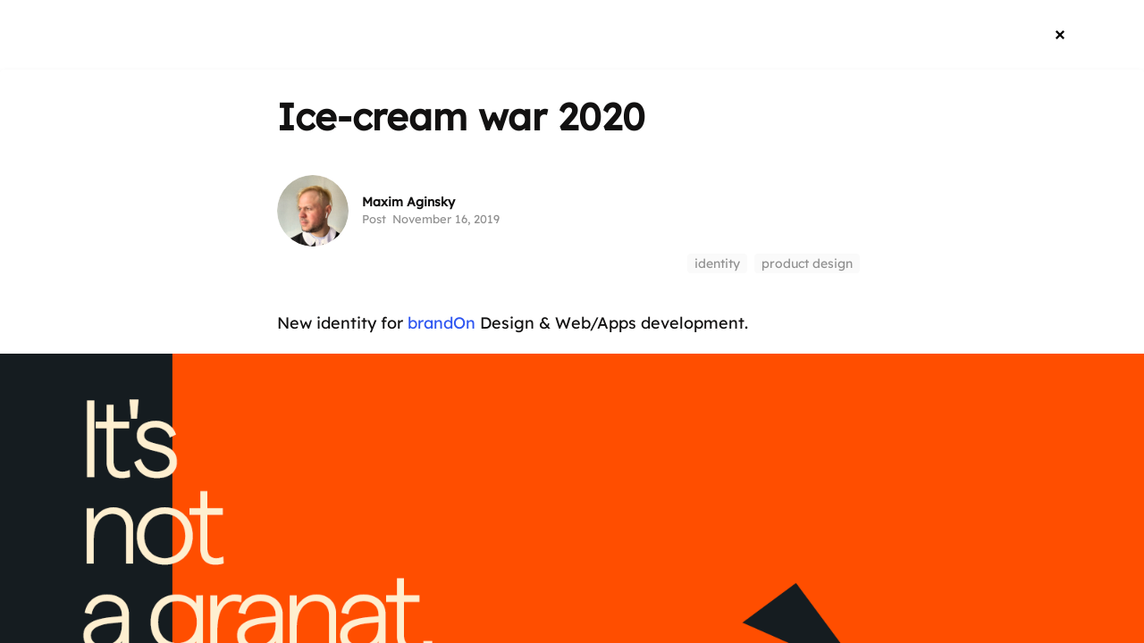

--- FILE ---
content_type: text/html; charset=UTF-8
request_url: https://cssfox.co/=maxim-aginsky/log/ice-cream-war-2020
body_size: 7418
content:
<!--
  Cssfox - You Deserve It!  Web design community and website awards.
  All handcrafted here. Cssfox version no.8, 2020.
  -->

<!DOCTYPE html>
<html lang="en">
<head>
    <title>Ice-cream war 2020 &middot; Maxim Aginsky's log &middot; Cssfox community of web designers and website awards</title>
    <meta charset="UTF-8">
    <meta name="viewport" content="width=device-width">
    <meta name="referrer" content="always">
    <meta name="title" content="Ice-cream war 2020 &middot; Maxim Aginsky's log &middot; Cssfox community of web designers and website awards">
            <meta name="description" content="New identity for brandOn Design &amp; Web/Apps development. " />
        <meta name="google-site-verification" content="F9faMKNL5KmwjXoAsZbbX76PmxxgqmrbjCh7GrYsXnU">
    <meta name="p:domain_verify" content="ef90697c6c8b0589184cf6b75a50bff5">
    <meta name="theme-color" content="#ffffff">
    <meta name="msapplication-TileColor" content="#ffffff">
    <meta name="msapplication-TileImage" content="/appearance/mstile-144x144.png?ver=6.16">	
	<meta name="yandex-verification" content="9869af7e2020f3ae" />
    <meta property="og:locale" content="en_US" />
    <meta property="og:type" content="article" />
    <meta property="og:title" content="Ice-cream war 2020 &middot; Maxim Aginsky's log &middot; Cssfox community of web designers and website awards" />
            <meta property="og:description" content="New identity for brandOn Design &amp; Web/Apps development. " />
        <meta property="og:image" content="https://cssfox.co/uploads/posts-featured/2019/11/51-it-is-not-a-granat-it-is-an-ice-cream-coverpng-featured-image.png" />
    <meta property="og:url" content="https://cssfox.co/=maxim-aginsky/log/ice-cream-war-2020" />
            <meta property="article:author" content="https://cssfox.co/=maxim-aginsky" />
        <meta property="og:site_name" content="Cssfox" />

    <meta name="twitter:card" content="summary_large_image" />
    <meta name="twitter:site" content="@_cssfox" />

    <link rel="canonical" href="https://cssfox.co/=maxim-aginsky/log/ice-cream-war-2020">
    <link rel="apple-touch-icon" sizes="180x180" href="/appearance/apple-touch-icon.png?ver=6.16">
	<link rel="icon" type="image/png" href="/appearance/favicon-192x192.png?ver=6.16" sizes="192x192">
	<link rel="icon" type="image/png" href="/appearance/favicon-160x160.png?ver=6.16" sizes="160x160">
    <link rel="icon" type="image/png" href="/appearance/favicon-96x96.png?ver=6.16" sizes="96x96">
    <link rel="icon" type="image/png" href="/appearance/favicon-32x32.png?ver=6.16" sizes="32x32">
    <link rel="icon" type="image/png" href="/appearance/favicon-16x16.png?ver=6.16" sizes="16x16">
    <link rel="manifest" href="/manifest.json?ver=6.16">
    <link rel="mask-icon" href="/appearance/safari-pinned-tab.svg?ver=6.16" color="#4067ff">
	<link rel="icon" type="image/x-icon" href="/appearance/favicon.ico?ver=6.16">
    <link rel="fluid-icon" href="/appearance/favicon-512x512.png?ver=6.16" title="Cssfox" />
    <link rel="search" type="application/opensearchdescription+xml" title="Cssfox community search" href="/opensearch.xml">

    <link rel="stylesheet" type="text/css" href="/css/main.css?ver=6.16"/>

            <script src="https://ajax.googleapis.com/ajax/libs/jquery/1.11.3/jquery.min.js"></script>
        <script id="setPageHologram" data-name="post" type="text/javascript" src="/js/hologram.js?ver=6.16"></script>
        
    <script type="application/ld+json"> {
        "@context": "http://schema.org",
        "@type": "Organization",
        "name": "Cssfox",
        "url": "https://cssfox.co",
        "logo": "https://cssfox.co/appearance/logo.png",
        "sameAs": [
            "https://www.facebook.com/cssfox.co/",
            "https://twitter.com/_cssfox",
            "https://www.pinterest.ca/realcssfox/",
            "https://www.linkedin.com/company/cssfox/" ],
        "potentialAction": {
            "@type": "SearchAction",
            "target": "https://cssfox.co/search-results?q=search_term_string",
            "query-input": "required name=search_term_string"
          } }
    </script>
            <script type="application/ld+json">
            {
    "@context": "http://schema.org",
    "@type": "Article",
    "publisher": {
        "@type": "Organization",
        "name": "Cssfox",
        "logo": {
            "@type": "ImageObject",
            "url": "https://cssfox.co/appearance/logo.png"
        }
    },
    "mainEntityOfPage": {
        "@type": "WebPage",
        "@id": "https://cssfox.co/=maxim-aginsky/log/ice-cream-war-2020"
    },
    "headline": "Ice-cream war 2020",
    "description": "New identity for bran...",
    "image": "https://cssfox.co/uploads/posts-featured/2019/11/51-it-is-not-a-granat-it-is-an-ice-cream-coverpng-featured-image.png",
    "datePublished": "2019-11-16T00:10:51+00:00",
    "dateModified": "2019-11-16T00:10:51+00:00",
    "author": {
        "@type": "Person",
        "name": "Maxim Aginsky"
    }
}        </script>
    
            <script>
            (function(i,s,o,g,r,a,m){i['GoogleAnalyticsObject']=r;i[r]=i[r]||function(){
                (i[r].q=i[r].q||[]).push(arguments)},i[r].l=1*new Date();a=s.createElement(o),
                m=s.getElementsByTagName(o)[0];a.async=1;a.src=g;m.parentNode.insertBefore(a,m)
            })(window,document,'script','https://www.google-analytics.com/analytics.js','ga');
            ga('create', 'UA-55617073-3', 'auto');
            ga('send', 'pageview');
			if ('serviceWorker' in navigator) {
				navigator.serviceWorker
					.register('/service-worker.js')
					.then(function () {})
					.catch(function () {});
					window.addEventListener('appinstalled', function() {
						ga('send', 'event', 'addToHome', 'addToHome-install', 'addToHome', 1);
					});
			}
        </script>
    </head>
<body class="page overlay-page stop-scroll">
      
    
<div class="system-messages-overlay hide">
    <div id="loaderMessage" class="system-messages-wrap foxing-request-wrap hide">
        <p class="almost-there">Almost there</p>
          
    
<svg class="community-mark-in-progress" xmlns="http://www.w3.org/2000/svg" x="0" y="0" viewBox="0 0 285.6 285.6">
    <path class="community-mark-in-progress-hidden" d="M143.1 285.6h50.4l0 0 33.7 0c0-46.4-37.6-84-84.1-84 -0.1 0-0.2 0-0.4 0 -32.5 0-58.8-26.3-58.8-58.8S110.3 84 142.8 84c18.9 0 35.7 8.9 46.4 22.7 -14.7-3.8-30.1-5.8-46-5.8v0c0 0 0 0 0 0 0 0 0 0 0 0h0v0c-23.3-0.2-42.4 18.6-42.4 41.9 0 23.3 19 42.2 42.4 42l0 0c55.7 0 100.8 45.1 100.8 100.8h33.6c0-74.2-60.1-134.4-134.4-134.4l0 0c-0.1 0-0.3 0-0.4 0 -4.6 0-8.4-3.8-8.4-8.4 0-4.6 3.8-8.4 8.4-8.4 0.1 0 0.3 0 0.4 0l0 0c21 0 40.9 4.3 59.1 12 0.7 0.3 1.5 0.6 2.2 1 0.7 0.3 1.3 0.6 2 0.9 0.7 0.3 1.5 0.7 2.2 1 0.6 0.3 1.3 0.6 1.9 0.9 0.7 0.4 1.4 0.7 2.2 1.1 0.6 0.3 1.2 0.6 1.9 1 6.3 3.4 12.4 7.2 18.2 11.5 1.6-6.8 2.4-13.8 2.4-21 0-51-41.4-92.4-92.4-92.4 -51 0-92.4 41.4-92.4 92.4 0 51 41.4 92.4 92.4 92.4 0.1 0 0.2 0 0.4 0 14.9 0 28.3 6.5 37.5 16.8h-37.5c-0.1 0-0.2 0-0.4 0 -60.3 0-109.2-48.9-109.2-109.2S82.5 33.6 142.8 33.6 252 82.5 252 142.8c0 11.5-1.8 22.5-5 32.9 9.3 8.8 17.5 18.7 24.3 29.6 9.2-18.9 14.3-40 14.3-62.4C285.6 63.9 221.6 0 142.8 0 63.9 0 0 63.9 0 142.8s63.9 142.8 142.8 142.8C142.9 285.6 143 285.6 143.1 285.6z"/>
</svg>
        <p>We're foxing your request. <br>Stay cool!</p>
    </div>
</div>  
    
<div class="system-messages-overlay hide">
    <div id="attentionMsg" class="system-messages-wrap system-message-attention-wrap hide">
        <svg class="system-message-exclamation-mark" xmlns="http://www.w3.org/2000/svg" version="1.1" x="0" y="0" viewBox="0 0 135.2 303" xml:space="preserve" height="60"><path d="M67.6 232.5c-19.5 0-35.2 15.8-35.2 35.2 0 19.5 15.8 35.2 35.2 35.2 19.5 0 35.2-15.8 35.2-35.2C102.8 248.3 87.1 232.5 67.6 232.5zM67.6 294c-14.5 0-26.2-11.8-26.2-26.2s11.8-26.2 26.2-26.2c14.5 0 26.2 11.8 26.2 26.2S82.1 294 67.6 294zM135.2 67.6C135.2 30.3 105 0 67.6 0S0 30.3 0 67.6c0 5.9 0.7 11.6 2.2 17h0l29.2 105h0c4.2 16.1 18.8 28.1 36.3 28.1 17.5 0 32.1-11.9 36.3-28.1l0 0c0 0 0 0 0 0l29.2-104.9h0C134.5 79.2 135.2 73.5 135.2 67.6zM124.4 82.3L95.3 187l0 0.1 0 0.1 0 0 0 0c-3.3 12.6-14.6 21.3-27.6 21.3s-24.3-8.8-27.6-21.3l0-0.1 0-0.1L10.8 82.3C9.6 77.5 9 72.6 9 67.6 9 35.3 35.3 9 67.6 9s58.6 26.3 58.6 58.6C126.2 72.6 125.6 77.6 124.4 82.3z"/></svg>
        <p><span id="attentionMsgText">Something went wrong.</span><span id="attentionMsgContactUs"><br> Please try again or <a href="/contact-us">contact us</a> for support.</span></p>
        <div class="elements-group elements-group-no-label">
            <div class="button" id="closeAttentionMsg">Got it</div>
        </div>
    </div>
</div>  
    
<div class="system-messages-overlay hide">
    <div id="successMsg" class="system-messages-wrap system-message-success-wrap hide">
        <p id="successMsgText"></p>
        <svg class="system-message-success-mark" xmlns="http://www.w3.org/2000/svg" version="1.1" x="0" y="0" viewBox="0 0 307.9 239.4" xml:space="preserve"><path d="M298.7 108.6c-12 69.1-72.4 121.8-144.8 121.8S21.1 177.7 9.1 108.6H0c12.1 74.1 76.5 130.8 153.9 130.8 77.4 0 141.9-56.7 153.9-130.8H298.7zM81.2 70.4c19.5 0 35.2-15.8 35.2-35.2C116.5 15.8 100.7 0 81.2 0 61.8 0 46 15.8 46 35.2 46 54.7 61.8 70.4 81.2 70.4zM81.2 9c14.5 0 26.2 11.8 26.2 26.2S95.7 61.4 81.2 61.4C66.8 61.4 55 49.7 55 35.2S66.8 9 81.2 9zM227.2 70.4c19.5 0 35.2-15.8 35.2-35.2 0-19.5-15.8-35.2-35.2-35.2C207.8 0 192 15.8 192 35.2 192 54.7 207.8 70.4 227.2 70.4zM227.2 9c14.5 0 26.2 11.8 26.2 26.2s-11.8 26.2-26.2 26.2c-14.5 0-26.2-11.8-26.2-26.2S212.8 9 227.2 9z"/></svg>
    </div>
</div>
    <style id='pageUserCSS'>.user-content-maxim-aginsky{color:rgb(0,0,0);fill:rgb(0,0,0)!important}.user-overlay-maxim-aginsky{background-color:rgba(0,0,0,0)!important}</style> 

<div data-post-overlay="461" data-slug="ice-cream-war-2020" class="overlay post">
     

<div data-wave-social style="display: none;">
            <div class="wave-statistics-and-social wave-comments-holder">
            <div data-comments-indicator class="wave-content">
                 

<svg xmlns="http://www.w3.org/2000/svg" version="1.1" x="0" y="0" viewBox="0 0 254 232" xml:space="preserve"><polygon class="st0" points="4.67 4.69 4.67 163.71 114.67 163.71 187.67 227.31 187.67 163.71 249.33 163.71 249.33 4.69 "/></svg>
                <div data-comments-count class="amount" style="display: none;">0</div>
            </div>
            <div data-comments-tip class="wave-statistics-and-social-tip tip"style="display: none;">
                <div>I commented <span data-my-comments-count>0</span> times</div>
                <div> <span data-comments-count>0</span> comments total</div>
            </div>
        </div>
    
	<div class="wave-statistics-and-social wave-views-holder">
		<div data-views-indicator class="wave-content">
			 

<svg xmlns="http://www.w3.org/2000/svg" version="1.1" x="0" y="0" viewBox="0 0 285 202" xml:space="preserve"><path class="st0" d="M142.5 4.87C79.68 4.87 26.25 44.99 6.39 101c19.86 56.01 73.29 96.13 136.11 96.13 62.82 0 116.25-40.12 136.11-96.13C258.75 44.99 205.32 4.87 142.5 4.87zM142.5 159.56c-32.34 0-58.56-26.22-58.56-58.56s26.22-58.56 58.56-58.56c32.34 0 58.56 26.22 58.56 58.56S174.84 159.56 142.5 159.56z"/><circle class="st1" cx="142.5" cy="101" r="23.46"/></svg>
 
			<div data-views-count class="amount" style="display: none;">0</div>
		</div>
		<div data-views-tip class="wave-statistics-and-social-tip tip"style="display: none;">
            <div><span data-views-count>0</span> organic views:</div>
            <div><span data-user-views>0</span> members, <span data-guest-views>0</span> guests</div>
		</div>    
	</div>

	<div data-post-likes="461" class="wave-statistics-and-social wave-likes-holder">
		<div data-likes-indicator class="wave-content pulse">
			 

<svg xmlns="http://www.w3.org/2000/svg" version="1.1" x="0" y="0" viewBox="0 0 280 250" xml:space="preserve"><path d="M254.07 29.2L254.07 29.2c-27-27-70.78-27-97.78 0L140 45.5l0 0 -16.3-16.3c-27-27-70.78-27-97.78 0v0c-27 27-27 70.78 0 97.78l16.3 16.3 0 0L140 241.05l0 0 97.77-97.77 16.3-16.3C281.07 99.98 281.07 56.2 254.07 29.2zM143.44 237.47c-0.42 0.45-0.84 0.91-1.27 1.36C142.6 238.37 143.02 237.92 143.44 237.47z"/></svg>

			<div data-likes-count class="amount" style="display: none;">0</div>
		</div>
		<!--<div class="wave-statistics-and-social-tip tip">
			<div>0 likes</div>
		</div>-->
	</div>

	<div class="wave-statistics-and-social wave-shares-holder">
		<div data-shares-total-indicator class="wave-content">
			 

<svg xmlns="http://www.w3.org/2000/svg" version="1.1" x="0" y="0" viewBox="0 0 272 260" xml:space="preserve"><path d="M244.78 61.68l-0.15-0.13 -0.02 0.01c-2.18-3.14-4.64-6.14-7.44-8.94l0 0c-24.87-24.87-65.29-25.26-90.67-1.22 2.72-11.94 3.96-28.43-1.63-47.36L127.4 5.31c0 0 18.96 25.54 8.41 55.41l-8.54-8.54c-25.29-25.29-66.66-25.29-91.95 0h0c-2.92 2.92-5.49 6.07-7.74 9.37l-0.01-0.01 -0.36 0.15c-14.32 21.06-22.7 46.48-22.7 73.87 0 48.59 26.36 91.03 65.56 113.79 21.17 10.35 46.9 8.55 66.48-5.42 19.73 13.77 45.54 15.33 66.65 4.67 38.5-22.94 64.29-64.97 64.29-113.04C267.49 108.17 259.11 82.74 244.78 61.68z"/></svg>			<div data-shares-total-count class="amount" style="display: none;">0</div>
			
<div data-post-shares="461" class="social-buttons-wrap">
    <a data-shares-indicator="4" class="social-buttons-content"  rel="nofollow" href="http://twitter.com/intent/tweet?text={PAGE_TITLE} @maxim_aginsky {PAGE_URL} via @_cssfox">
        <svg xmlns="http://www.w3.org/2000/svg" version="1.1" x="0" y="0" viewBox="0 0 52.25 52.25" enable-background="new 0 0 52.25 52.25" xml:space="preserve"><path d="M43.819 11.096c-1.486 0.902-3.128 1.558-4.883 1.909 -1.398-1.531-3.397-2.487-5.608-2.487 -4.241 0-7.681 3.528-7.681 7.879 0 0.618 0.066 1.217 0.198 1.794 -6.386-0.329-12.047-3.463-15.839-8.235 -0.662 1.168-1.04 2.523-1.04 3.965 0 2.732 1.356 5.144 3.418 6.558 -1.257-0.038-2.445-0.397-3.482-0.983v0.097c0 3.819 2.649 7.004 6.166 7.726 -0.644 0.185-1.323 0.277-2.025 0.277 -0.495 0-0.978-0.047-1.447-0.14 0.978 3.129 3.814 5.408 7.178 5.469 -2.629 2.115-5.944 3.375-9.543 3.375 -0.62 0-1.233-0.036-1.833-0.108 3.401 2.232 7.441 3.537 11.779 3.537 14.136 0 21.863-12.004 21.863-22.417 0-0.343-0.007-0.685-0.02-1.021 1.501-1.111 2.805-2.498 3.832-4.078 -1.376 0.627-2.858 1.05-4.412 1.24C42.027 14.48 43.245 12.936 43.819 11.096z"/></svg>
        <div data-shares-count class="amount"style="display: none;">0</div>
    </a>
            <script type="text/javascript" async defer src="//assets.pinterest.com/js/pinit.js"></script>
        <a data-shares-indicator="7" class="social-buttons-content" rel="nofollow" href="https://www.pinterest.com/pin/create/button/" data-pin-do="buttonBookmark" data-pin-custom="true">
            <svg xmlns="http://www.w3.org/2000/svg" version="1.1" x="0" y="0" viewBox="0 0 52.25 52.25" xml:space="preserve"><path d="M27.12 5.73c-11.68 0-17.43 8.1-17.43 14.86 0 4.09 1.46 7.73 4.9 9.09 0.56 0.22 1.07 0.01 1.23-0.6 0.11-0.42 0.38-1.47 0.5-1.91 0.17-0.6 0.1-0.81-0.35-1.33 -0.99-1.13-1.62-2.59-1.62-4.66 0-6.01 4.65-11.39 12.1-11.39 6.6 0 10.23 3.9 10.23 9.12 0 6.86-3.13 13.05-7.79 13.05 -2.57 0-4.49-2.46-3.88-4.99 0.74-3.01 2.5-6.27 2.5-8.44 0-1.95-1.21-3.14-3.64-3.14 -3.03 0-4.64 2.2-4.64 5.72 0 2.24 0.68 3.76 0.68 3.76s-2.92 10.99-3.16 12.96c-0.48 4.04-0.14 8.56-0.08 9.04 0.04 0.28 0.41 0.35 0.58 0.14 0.24-0.31 3.37-4.05 4.44-7.78 0.3-1.06 1.73-6.54 1.73-6.54 0.86 1.58 3.35 3.41 6.01 3.41 7.9 0 13.14-7.41 13.14-16.74C42.56 12.3 36.51 5.73 27.12 5.73z"/></svg>
            <div data-shares-count class="amount"style="display: none;">0</div>
        </a>
        <a data-shares-indicator="8" class="social-buttons-content" rel="nofollow" href="http://www.linkedin.com/shareArticle?url={PAGE_URL}">
        <svg xmlns="http://www.w3.org/2000/svg" version="1.1" x="0" y="0" viewBox="0 0 52.25 52.25" xml:space="preserve"><rect x="8.61" y="20.11" width="7.19" height="22.78"/><path d="M35.45 19.89c-4.12 0-6.7 2.23-7.18 3.79v-3.58h-8.08c0.1 1.9 0 22.78 0 22.78h8.08V30.56c0-0.69-0.03-1.37 0.18-1.86 0.56-1.37 1.75-2.79 3.89-2.79 2.8 0 4.08 2.11 4.08 5.19v11.79h8.15V30.23C44.57 23.17 40.56 19.89 35.45 19.89zM12.07 9.36c-2.65 0-4.39 1.71-4.39 3.96 0 2.21 1.69 3.95 4.29 3.95h0.05c2.7 0 4.39-1.75 4.39-3.96C16.36 11.06 14.72 9.36 12.07 9.36z"/></svg>
        <div data-shares-count class="amount"style="display: none;">0</div>
    </a>
    <a data-shares-indicator="9" class="social-buttons-content" rel="nofollow" href="http://www.facebook.com/sharer.php?u={PAGE_URL}">
        <svg xmlns="http://www.w3.org/2000/svg" version="1.1" x="0" y="0" viewBox="0 0 52.25 52.25" enable-background="new 0 0 52.25 52.25" xml:space="preserve"><path d="M44.481 42.454c0 1.119-0.907 2.026-2.026 2.026H33.1V30.264h4.772l0.714-5.54H33.1v-3.537c0-1.604 0.445-2.697 2.746-2.697l2.934-0.001v-4.955c-0.507-0.068-2.249-0.218-4.275-0.218 -4.23 0-7.126 2.582-7.126 7.324v4.086h-4.784v5.54h4.784v14.217H9.796c-1.119 0-2.026-0.907-2.026-2.026V9.796c0-1.119 0.907-2.026 2.026-2.026h32.659c1.119 0 2.026 0.907 2.026 2.026V42.454z"/></svg>
        <div data-shares-count class="amount"style="display: none;">0</div>
    </a>
</div>		</div>
	</div>
</div>    <div class="overlay-nav">
        <div class="overlay-nav-wrap">
             

<div class="secondary-navigation">
     

<div class="who-we-are">
    <a href="/">
        <div class="who-we-are-logo">
<svg xmlns="http://www.w3.org/2000/svg" version="1.1" x="0px" y="0px" viewBox="0 0 278 278" xml:space="preserve" enable-background="new 0 0 278 278"><path d="M139.46 152.4c-0.14 0-0.28 0-0.42 0 -7.43 0-13.44-6.01-13.44-13.4s6.01-13.4 13.4-13.4c0.18 0 0.32 0 0.46 0 21.13 0.01 41.64 4.19 60.97 12.41 0.77 0.33 1.53 0.66 2.29 1 0.68 0.3 1.36 0.61 2.04 0.92 0.75 0.35 1.5 0.7 2.25 1.06 0.67 0.32 1.33 0.65 2 0.98 0.75 0.38 1.5 0.76 2.24 1.14 0.64 0.33 1.28 0.67 1.92 1.01 4.22 2.27 8.34 4.73 12.33 7.37 0.59-4.13 0.89-8.31 0.89-12.5 0-48.19-39.2-87.39-87.39-87.39S51.61 90.81 51.61 139s39.2 87.39 87.39 87.39l0.36 0c15.72 0 30.76 6.73 41.27 18.46l7.46 8.34 -49.09 0c-62.96 0-114.18-51.22-114.18-114.18C24.82 76.04 76.04 24.82 139 24.82c62.96 0 114.18 51.22 114.18 114.18 0 10.67-1.47 21.21-4.37 31.38 6.51 6.4 12.45 13.36 17.75 20.78 6.79-16.52 10.22-34.03 10.22-52.16C276.78 63.03 214.97 1.22 139 1.22S1.22 63.03 1.22 139 63.03 276.78 139 276.78l0.36 0 78.89 0c-2.59-41.24-36.99-74-78.89-74 -0.12 0.01-0.24 0.01-0.36 0.01 -35.17 0-63.79-28.62-63.79-63.79S103.83 75.21 139 75.21c19.81 0 38.17 8.99 50.37 24.66l8.99 11.56 -14.18-3.65c-14.57-3.74-29.62-5.65-44.74-5.65l-0.23 0c-0.03 0-0.06 0-0.08 0 -9.97 0-19.26 3.82-26.25 10.77C105.86 119.86 102 129.13 102 139c0 9.94 3.89 19.27 10.95 26.27 6.98 6.92 16.22 10.73 26.05 10.73 0.11 0 0.21 0 0.32 0 56.69 0 103.09 44.77 105.71 100.79h23.62C266.01 207.79 209.08 152.46 139.46 152.4z"/></svg></div>
        <div class="who-we-are-site-info">
            <h2 class="who-we-are-site-name">Cssfox</h2>
            <div class="who-we-are-site-description">Web design community</div>
        </div>
    </a>
</div>    <div data-secondary-navigation-close class="secondary-navigation-button secondary-navigation-close-button"> 

<svg xmlns="http://www.w3.org/2000/svg" version="1.1" x="0" y="0" viewBox="0 0 203 203" xml:space="preserve"><polygon class="st0" points="203 168.6 136 101.5 203 34.5 168.6 0 101.5 67.1 34.5 0 0 34.5 67.1 101.5 0 168.6 34.5 203 101.5 136 168.6 203 "/></svg></div>
    </div>        </div>
    </div>
    <div class="overlay-wrap">
        <div class="canvas">
            <div class="canvas-two">
                <h1 data-title class="elegant-title">Ice-cream war 2020</h1>
                <div class="member-appearance member-appearance-big">
                    <span class="member-appearance-profile-picture">
                        <img src='/uploads/profiles-pictures/2023/06/maxim-aginsky-profile-picture.jpg' alt=''>                         

<div class="member-appearance-summary">
    <div class="member-appearance member-appearance-small">
                    <span class="member-appearance-profile-picture">
                <img src='/uploads/profiles-pictures/2023/06/maxim-aginsky-profile-picture.jpg' alt=''>            </span>
                <div class="member-appearance-info">
            <h2 class="member-appearance-name"><a href="/=maxim-aginsky">Maxim Aginsky</a></h2>
                            <div class="member-appearance-related-info">
                    Montreal, Canada                </div>
                    </div>
    </div>

        <div class="member-appearance-summary-following-followers">
        <a class="MASFF-link" href="/=maxim-aginsky/following" data-following="95">Following <span>36</span></a><span class="middot-separator" data-follow-delimiter="95"></span><a class="MASFF-link" href="/=maxim-aginsky/followers" data-followers="95">Followers <span>21</span></a>
    </div>
            <div class="member-appearance-summary-about-you">
            <p>accidental ꩜ initiates ꩜ serendipitous</p><p> <a href="https://arrowww.space/" target="_blank">arrowww.space</a></p>        </div>
    </div>                    </span>
                    <div class="member-appearance-info">
                        <h2 class="member-appearance-name"><a href="/=maxim-aginsky">Maxim Aginsky</a></h2>
                        <div class="member-appearance-related-info">Post<span class="middot-separator"></span>November 16, 2019</div>
                                            </div>
                </div>
                <div data-post-tags class="tag-container">
                    <a href="/tags/identity" class="tag">identity</a><a href="/tags/product-design" class="tag">product design</a>                </div>
            </div>
            <div data-content class="mixed-content-wrap">
                <div class="text-wrap"><p>New identity for <a href="https://arrowww.space/" target="_blank">brandOn</a> Design &amp; Web/Apps development.</p></div><div class="img-wrap">
<div class="img-container"><img src="/uploads/posts/2019/11/51-it-is-not-a-granat-it-is-an-ice-cream.png" alt=""></div>

</div>            </div>
                        <div class="decoration-line">&nbsp;</div>
        </div>
    </div>
    <div class="overlay-footer">
	     

<div class="who-we-are">
    <a href="/">
        <div class="who-we-are-logo">
<svg xmlns="http://www.w3.org/2000/svg" version="1.1" x="0px" y="0px" viewBox="0 0 278 278" xml:space="preserve" enable-background="new 0 0 278 278"><path d="M139.46 152.4c-0.14 0-0.28 0-0.42 0 -7.43 0-13.44-6.01-13.44-13.4s6.01-13.4 13.4-13.4c0.18 0 0.32 0 0.46 0 21.13 0.01 41.64 4.19 60.97 12.41 0.77 0.33 1.53 0.66 2.29 1 0.68 0.3 1.36 0.61 2.04 0.92 0.75 0.35 1.5 0.7 2.25 1.06 0.67 0.32 1.33 0.65 2 0.98 0.75 0.38 1.5 0.76 2.24 1.14 0.64 0.33 1.28 0.67 1.92 1.01 4.22 2.27 8.34 4.73 12.33 7.37 0.59-4.13 0.89-8.31 0.89-12.5 0-48.19-39.2-87.39-87.39-87.39S51.61 90.81 51.61 139s39.2 87.39 87.39 87.39l0.36 0c15.72 0 30.76 6.73 41.27 18.46l7.46 8.34 -49.09 0c-62.96 0-114.18-51.22-114.18-114.18C24.82 76.04 76.04 24.82 139 24.82c62.96 0 114.18 51.22 114.18 114.18 0 10.67-1.47 21.21-4.37 31.38 6.51 6.4 12.45 13.36 17.75 20.78 6.79-16.52 10.22-34.03 10.22-52.16C276.78 63.03 214.97 1.22 139 1.22S1.22 63.03 1.22 139 63.03 276.78 139 276.78l0.36 0 78.89 0c-2.59-41.24-36.99-74-78.89-74 -0.12 0.01-0.24 0.01-0.36 0.01 -35.17 0-63.79-28.62-63.79-63.79S103.83 75.21 139 75.21c19.81 0 38.17 8.99 50.37 24.66l8.99 11.56 -14.18-3.65c-14.57-3.74-29.62-5.65-44.74-5.65l-0.23 0c-0.03 0-0.06 0-0.08 0 -9.97 0-19.26 3.82-26.25 10.77C105.86 119.86 102 129.13 102 139c0 9.94 3.89 19.27 10.95 26.27 6.98 6.92 16.22 10.73 26.05 10.73 0.11 0 0.21 0 0.32 0 56.69 0 103.09 44.77 105.71 100.79h23.62C266.01 207.79 209.08 152.46 139.46 152.4z"/></svg></div>
        <div class="who-we-are-site-info">
            <h2 class="who-we-are-site-name">Cssfox</h2>
            <div class="who-we-are-site-description">Web design community</div>
        </div>
    </a>
</div>    </div>    
</div>

</body>
</html>